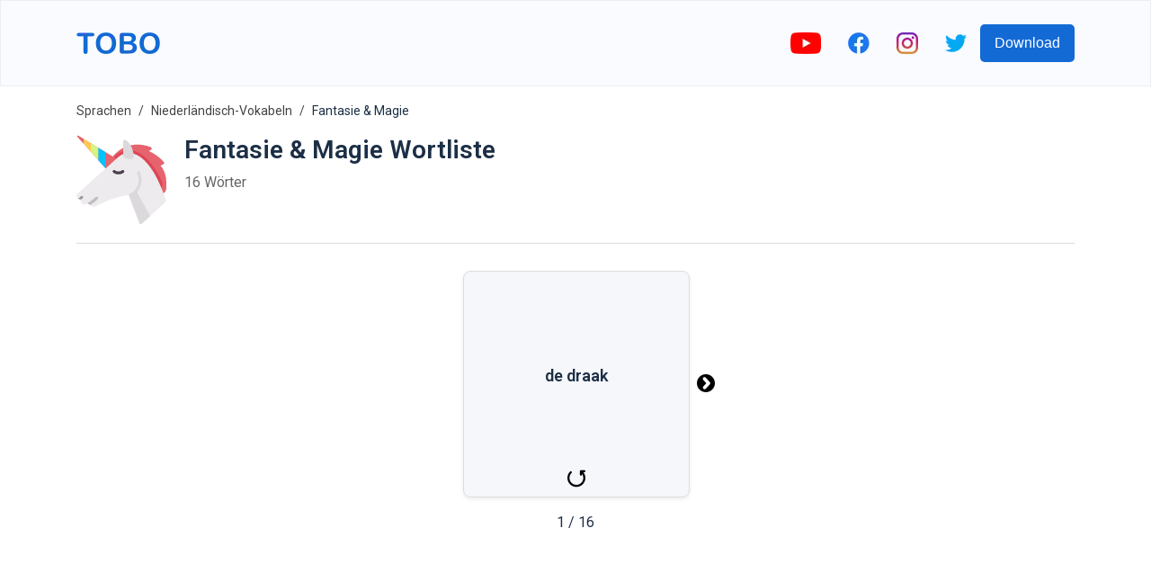

--- FILE ---
content_type: text/html; charset=utf-8
request_url: https://www.google.com/recaptcha/api2/aframe
body_size: 267
content:
<!DOCTYPE HTML><html><head><meta http-equiv="content-type" content="text/html; charset=UTF-8"></head><body><script nonce="A6Na4XxHLXPmxhStUrb0LA">/** Anti-fraud and anti-abuse applications only. See google.com/recaptcha */ try{var clients={'sodar':'https://pagead2.googlesyndication.com/pagead/sodar?'};window.addEventListener("message",function(a){try{if(a.source===window.parent){var b=JSON.parse(a.data);var c=clients[b['id']];if(c){var d=document.createElement('img');d.src=c+b['params']+'&rc='+(localStorage.getItem("rc::a")?sessionStorage.getItem("rc::b"):"");window.document.body.appendChild(d);sessionStorage.setItem("rc::e",parseInt(sessionStorage.getItem("rc::e")||0)+1);localStorage.setItem("rc::h",'1769244937881');}}}catch(b){}});window.parent.postMessage("_grecaptcha_ready", "*");}catch(b){}</script></body></html>

--- FILE ---
content_type: image/svg+xml
request_url: https://firebasestorage.googleapis.com/v0/b/words-editor.appspot.com/o/courses%2Ffantasy-magic-dutch-vocabulary-list%2FcourseImage.svg?alt=media&token=ab4f316c-b3a9-4540-a6b5-5ee430b54f86
body_size: 3573
content:
<?xml version="1.0" encoding="iso-8859-1"?>
<!-- Generator: Adobe Illustrator 19.0.0, SVG Export Plug-In . SVG Version: 6.00 Build 0)  -->
<svg version="1.1" id="Capa_1" xmlns="http://www.w3.org/2000/svg" xmlns:xlink="http://www.w3.org/1999/xlink" x="0px" y="0px"
	 viewBox="0 0 512 512" style="enable-background:new 0 0 512 512;" xml:space="preserve">
<path style="fill:#E6646E;" d="M478.939,174.89l16.235-7.793c4.97-2.386,6.288-8.819,2.619-12.934
	c-12.74-14.289-42.434-43.693-84.976-61.926l12.219-8.146c5.567-3.712,4.699-12.161-1.543-14.571
	c-38.065-14.696-145.34-42.933-225.573,64.044l250.89,198.071c25.585,20.199,63.19,1.975,63.19-30.622v-30.085
	C512,207.952,478.939,174.89,478.939,174.89z"/>
<path style="fill:#DC4655;" d="M487.204,268.502c-13.616-32.143-19.023-41.704-32.176-62.5
	c-20.636-32.624-75.45-119.286-155.814-119.286c-10.396,0-20.942,1.47-31.345,4.37c-13.873,3.867-27.122,11.155-39.381,21.662
	l-26.653,23.896c-0.004,0.003-0.003,0.007,0,0.01l236.428,170.481C470.674,331.931,499.86,298.38,487.204,268.502z"/>
<path style="fill:#E6646E;" d="M6.439,10.182l174.95,197.769l57.857-66.122L10.896,4.82C7.437,2.744,3.766,7.161,6.439,10.182z"/>
<path style="fill:#EDEBED;" d="M508.74,367.249c-9.777-29.807-43.728-114.538-67.683-152.41
	c-26.762-42.312-86.097-130.867-168.75-107.83c-11.54,3.216-22.63,9.348-33.061,18.289L4.462,335.794
	c-3.308,2.966-5.089,7.459-4.26,11.823c1.914,10.084,7.814,14.771,14.066,16.817c2.724,0.891,4.967,2.77,6.239,5.337
	c3.204,6.469,8.851,17.87,8.851,17.87c4.14,8.439,14.439,11.783,22.688,7.277c3.046-1.663,6.381-3.701,9.805-5.88l28.852,17.58
	c4.944,2.995,11.038,3.215,16.161,0.539c24.73-12.909,100.81-50.758,157.178-58.696c11.754-1.656,22.677-4.792,32.789-8.956
	l62.06,162.885c2.079,5.455,9.005,7.095,13.308,3.15l131.99-120.991C508.977,380.161,510.764,373.421,508.74,367.249z"/>
<g>
	<path style="fill:#DBD9DC;" d="M266.624,34.47v82.431c0,9.001,7.206,16.682,17.037,18.162l19.236,2.895
		c13.163,1.981,24.966-7.86,23.693-19.855c-5.785-54.492-31.155-79.217-46.985-89.518C274.175,25.052,266.624,28.426,266.624,34.47z
		"/>
	<path style="fill:#DBD9DC;" d="M349.596,335.341c-3.21-5.733-2.642-12.767,1.286-18.034c4.397-5.895,8.154-12.198,11.156-18.873
		c12.148-27.007,11.954-57.344-0.557-87.734c-1.735-4.221-6.546-6.231-10.792-4.496c-4.221,1.739-6.231,6.57-4.496,10.792
		c10.743,26.079,11.01,51.896,0.767,74.658c-9.325,20.733-27.092,37.58-50.159,47.775l62.088,162.962
		c2.079,5.456,9.005,7.095,13.309,3.15l48.045-44.041L349.596,335.341z"/>
</g>
<path style="fill:#9C969E;" d="M37.435,350.7c-2.488-5.058-10.656-5.447-16.186,2.238c-2.7,3.752-5.069,7.289-12.551,8.717
	c1.727,1.196,3.574,2.111,5.472,2.74c2.058,0.682,3.69,2.08,4.991,3.765C35.024,366.886,40.291,356.506,37.435,350.7z"/>
<path style="fill:#C0BCC1;" d="M78.17,399.072c14.112-8.872,29.894-20.636,42.783-33.645c3.215-3.241,3.189-8.475-0.048-11.688
	c-3.251-3.223-8.479-3.189-11.692,0.052c-14.293,14.42-34.067,26.698-47.531,35.353L78.17,399.072z"/>
<path style="fill:#4B3F4E;" d="M239.246,224.583c-11.817,0-22.859-3.814-30.301-10.469c-3.406-3.043-3.697-8.265-0.662-11.671
	c3.051-3.402,8.281-3.689,11.671-0.654c4.391,3.923,11.599,6.264,19.291,6.264s14.9-2.341,19.291-6.264
	c3.39-3.035,8.62-2.748,11.671,0.654c3.035,3.406,2.744,8.629-0.662,11.671C262.104,220.769,251.062,224.583,239.246,224.583z"/>
<polygon style="fill:#00C3FF;" points="123.532,142.548 164.858,189.265 164.858,97.197 123.532,72.401 "/>
<polygon style="fill:#D4F582;" points="82.205,95.831 123.532,142.548 123.532,72.401 82.205,47.605 "/>
<polygon style="fill:#FFC850;" points="40.879,49.114 82.205,95.831 82.205,47.605 40.879,22.809 "/>
<path style="fill:#E6646E;" d="M40.879,22.809L10.896,4.82c-3.459-2.075-7.13,2.341-4.457,5.363l34.439,38.932V22.809H40.879z"/>
<g>
</g>
<g>
</g>
<g>
</g>
<g>
</g>
<g>
</g>
<g>
</g>
<g>
</g>
<g>
</g>
<g>
</g>
<g>
</g>
<g>
</g>
<g>
</g>
<g>
</g>
<g>
</g>
<g>
</g>
</svg>


--- FILE ---
content_type: text/javascript; charset=utf-8
request_url: https://www.toboapp.com/component---src-templates-course-index-js-5c153fef7f43e7179e41.js
body_size: 2013
content:
"use strict";(self.webpackChunkgatsby_tobo_web=self.webpackChunkgatsby_tobo_web||[]).push([[954],{5095:function(e,t,a){a.r(t),a.d(t,{default:function(){return h}});var r=a(7294),c=a(1082),n=a(932),l=a(640),i=a(4458),s=a(3226),o=a(6600),d=a(1978),m=a(3723),u="Flashcards-module--arrowContainer--09605",b="Flashcards-module--iconArrow--af6d5",w=function(e){var t=e.data,c=e.playText,n=e.flipText,l=(0,r.useState)(!1),i=l[0],s=l[1],o=(0,r.useState)(!1),d=o[0],u=o[1],b=(0,r.useRef)(),w=t.word,f=t.translation,p=t.wordSimple,g=t.wordPro,h=function(){var e,t;if(d){if(null!==(e=b.current)&&void 0!==e&&e.ended){var a;null===(a=b.current)||void 0===a||a.play()}}else u(!0),null===(t=b.current)||void 0===t||t.play()};return r.createElement("div",{className:"Flashcards-module--container--5a6a6 "+(i?"Flashcards-module--containerFlipped--1bdc4":"")},r.createElement("div",{className:"Flashcards-module--containerInner--0625a"},r.createElement("div",{className:"Flashcards-module--containerFront--f9ff9"},r.createElement("div",{className:"Flashcards-module--cardFrontContainer--83917"},r.createElement("div",{className:"Flashcards-module--cardFrontTextContainer--3d90d"},r.createElement("div",null,r.createElement("span",{style:{fontWeight:"bold"}},w)),p&&r.createElement("div",null,r.createElement("span",null,p)),g&&r.createElement("div",null,r.createElement("span",null,g))),!i&&r.createElement("div",{className:"Flashcards-module--flipIconContainer--962e6",onClick:function(){s((function(e){return!e})),h()}},r.createElement(m.S,{src:"../../../images/turn.svg",alt:n,width:20,height:20,__imageData:a(251)})))),r.createElement("div",{className:"Flashcards-module--containerBack--8cb57"},r.createElement("div",{className:"Flashcards-module--cardBackontainer--bde95"},r.createElement("div",{style:{flex:1,display:"flex",flexDirection:"column",justifyContent:"center",marginTop:10}},t.imageURL&&r.createElement("div",{className:"Flashcards-module--itemImage--3e4b4"},r.createElement("img",{src:t.imageURL,title:w+"-"+f,alt:w,height:60,width:60})),r.createElement("div",null,r.createElement("div",{className:"Flashcards-module--cardBackWordTextContainer--a7e3d"},r.createElement("div",null,r.createElement("span",{style:{fontWeight:"bold"}},w)),p&&r.createElement("div",null,r.createElement("span",{style:{fontSize:14}},p)),g&&r.createElement("div",null,r.createElement("span",{style:{fontSize:14}},g))),r.createElement("div",{className:"Flashcards-module--cardBackTranslationTextContainer--903d7"},r.createElement("span",null,f)))),r.createElement("div",null,t.audioURL&&r.createElement("div",{onClick:function(){h()}},r.createElement("button",{name:c+" "+w,className:"Flashcards-module--playButton--bd08c","aria-label":c},r.createElement(m.S,{src:"../../../images/play-button-arrowhead.svg",alt:c,height:20,width:20,__imageData:a(4430)})),r.createElement("audio",{ref:b,src:t.audioURL,preload:"none"})))))))},f=function(e){var t=e.items,c=e.playText,n=e.rightArrowText,l=e.leftArrowText,i=e.flipText,s=(0,r.useState)(0),o=s[0],d=s[1],f=t[o],p=0===o,g=o===t.length-1;return r.createElement("div",{className:"Flashcards-module--mainContainer--7a1b7"},r.createElement("div",null,r.createElement("div",{className:"Flashcards-module--cardAndArrowsContainer--c202c"},r.createElement("div",{className:u,style:{visibility:p?"hidden":"visible"},onClick:function(){return d((function(e){return Math.max(0,e-1)}))}},r.createElement(m.S,{className:b,width:20,height:20,src:"../../../images/left-arrow-in-circular-button.svg",alt:l,__imageData:a(9251)})),r.createElement(w,{data:f,key:f.word,playText:c,flipText:i}),r.createElement("div",{className:u,style:{visibility:g?"hidden":"visible"},onClick:function(){return d((function(e){return Math.min(t.length-1,e+1)}))}},r.createElement(m.S,{className:b,width:20,height:20,src:"../../../images/right-arrow-in-circular-button.svg",alt:n,__imageData:a(8141)})))),r.createElement("div",{className:"Flashcards-module--currentIndexProgressContainer--fdefb"},r.createElement("span",null,o+1," / ",t.length)))},p=a(3638),g=a(8927),h=function(e){var t=e.pageContext,a=t.course,m=t.recommendedCourses,u=t.withYoutube,b=t.hreflangArr,w=t.pagePath,h=(e.path,a.langUser),v=a.langToLearn,E=s.AVAILABLE_APPS.find((function(e){return e.key===(0,o.getWordLangKey)(v)})),x="/"+a.listsBreadcrumbSlug;return r.createElement(i.Z,{title:a.metaTitle,metaDesc:a.metaDesc,iosID:E.iosID,hreflangArr:b,langUser:h,ogUrlPath:w,canonicalPath:w},r.createElement(d.Z,{items:[{label:a.rootBreadcrumbLabel,to:"/courses?l="+h},{label:a.listsBreadcrumbLabel,to:x},{label:a.name}]}),r.createElement("main",null,r.createElement("header",{style:{display:"flex",paddingBottom:20,borderBottom:"1px solid #dbdbdb"}},r.createElement("img",{alt:a.name,height:100,width:100,src:a.imageURL}),r.createElement("div",{className:"Course-module--courseNameCountContainer--7142c"},r.createElement("h1",{className:"Course-module--courseName--4216d"},a.pageTitle),r.createElement("span",{className:"Course-module--courseItemCount--b91b0"},a.wordCountText))),r.createElement(f,{items:a.items,playText:a.playText,rightArrowText:a.rightArrowText,leftArrowText:a.leftArrowText,flipText:a.flipText}),u&&r.createElement("div",{className:"Course-module--iframeYoutubeContainer--62a81"},r.createElement(l.Z,{id:a.youtubeVideoID,title:a.name+" YouTube video"})),r.createElement("div",{style:{padding:"0 15px",margin:"5px 0",boxSizing:"border-box"}},r.createElement(p.Z,{slot:"9202174501"})),r.createElement(g.Z,{items:a.items,shouldDisplayAd:function(e){return e%5==4},playText:a.playText}),r.createElement("div",{style:{display:"flex",flexDirection:"column",alignItems:"center",paddingBottom:20,paddingTop:20}},r.createElement("h2",{style:{textAlign:"center"}},a.recommendationsTitle),r.createElement("div",{style:{display:"flex",flexWrap:"wrap"},className:"Course-module--recommendedCoursesContainer--6b99f"},m.map((function(e){return r.createElement("div",{className:"Course-module--recommendedCourseItem--27cf6",key:e.fullPath},r.createElement(c.Link,{to:e.fullPath},r.createElement("div",{style:{display:"flex",alignItems:"center"}},r.createElement(n.ZP,{style:{width:50,height:50,marginRight:15},height:50,once:!0},e.imageURL&&r.createElement("img",{src:e.imageURL,width:50,height:50,alt:e.name})),r.createElement("span",null,e.name))))}))),r.createElement("div",{className:"Course-module--linkVocabularyListsIndex--c66d3"},r.createElement(c.Link,{to:x},r.createElement("span",null,a.recommendationsButton)))),r.createElement("div",{style:{textAlign:"center",paddingBottom:50}},r.createElement("h2",null,a.downloadTitle),r.createElement("p",null,a.downloadDescription),r.createElement("div",{className:"Course-module--footerStoreButtonsContainer--3b582"},r.createElement("a",{href:(0,o.getAppStoreURLFromAppID)(E.iosID)},r.createElement("img",{src:"/download-app-store.svg",alt:a.downloadIos,height:45,width:135})),r.createElement("a",{href:(0,o.getGooglePlayURLFromAppID)(E.androidID)},r.createElement("img",{src:"/download-google-play.svg",alt:a.downloadAndroid,height:45,width:152}))))))}},251:function(e){e.exports=JSON.parse('{"layout":"constrained","backgroundColor":"#080808","images":{"fallback":{"src":"/static/4a3a256706cc8d9637690794a95a15b7/83df1/turn.svg","srcSet":"/static/4a3a256706cc8d9637690794a95a15b7/35e25/turn.svg 5w,\\n/static/4a3a256706cc8d9637690794a95a15b7/d77ca/turn.svg 10w,\\n/static/4a3a256706cc8d9637690794a95a15b7/83df1/turn.svg 20w,\\n/static/4a3a256706cc8d9637690794a95a15b7/bfcab/turn.svg 40w","sizes":"(min-width: 20px) 20px, 100vw"},"sources":[{"srcSet":"/static/4a3a256706cc8d9637690794a95a15b7/fadb2/turn.webp 5w,\\n/static/4a3a256706cc8d9637690794a95a15b7/bd5c1/turn.webp 10w,\\n/static/4a3a256706cc8d9637690794a95a15b7/264f2/turn.webp 20w,\\n/static/4a3a256706cc8d9637690794a95a15b7/e73fe/turn.webp 40w","type":"image/webp","sizes":"(min-width: 20px) 20px, 100vw"}]},"width":20,"height":20}')},8141:function(e){e.exports=JSON.parse('{"layout":"constrained","backgroundColor":"#080808","images":{"fallback":{"src":"/static/1a021530c4c7a9b064a60f18ac78c342/83df1/right-arrow-in-circular-button.svg","srcSet":"/static/1a021530c4c7a9b064a60f18ac78c342/35e25/right-arrow-in-circular-button.svg 5w,\\n/static/1a021530c4c7a9b064a60f18ac78c342/d77ca/right-arrow-in-circular-button.svg 10w,\\n/static/1a021530c4c7a9b064a60f18ac78c342/83df1/right-arrow-in-circular-button.svg 20w,\\n/static/1a021530c4c7a9b064a60f18ac78c342/bfcab/right-arrow-in-circular-button.svg 40w","sizes":"(min-width: 20px) 20px, 100vw"},"sources":[{"srcSet":"/static/1a021530c4c7a9b064a60f18ac78c342/fadb2/right-arrow-in-circular-button.webp 5w,\\n/static/1a021530c4c7a9b064a60f18ac78c342/bd5c1/right-arrow-in-circular-button.webp 10w,\\n/static/1a021530c4c7a9b064a60f18ac78c342/264f2/right-arrow-in-circular-button.webp 20w,\\n/static/1a021530c4c7a9b064a60f18ac78c342/e73fe/right-arrow-in-circular-button.webp 40w","type":"image/webp","sizes":"(min-width: 20px) 20px, 100vw"}]},"width":20,"height":20}')},9251:function(e){e.exports=JSON.parse('{"layout":"constrained","backgroundColor":"#080808","images":{"fallback":{"src":"/static/66d818239cd20b8bfe4c8974d0b5cb47/83df1/left-arrow-in-circular-button.svg","srcSet":"/static/66d818239cd20b8bfe4c8974d0b5cb47/35e25/left-arrow-in-circular-button.svg 5w,\\n/static/66d818239cd20b8bfe4c8974d0b5cb47/d77ca/left-arrow-in-circular-button.svg 10w,\\n/static/66d818239cd20b8bfe4c8974d0b5cb47/83df1/left-arrow-in-circular-button.svg 20w,\\n/static/66d818239cd20b8bfe4c8974d0b5cb47/bfcab/left-arrow-in-circular-button.svg 40w","sizes":"(min-width: 20px) 20px, 100vw"},"sources":[{"srcSet":"/static/66d818239cd20b8bfe4c8974d0b5cb47/fadb2/left-arrow-in-circular-button.webp 5w,\\n/static/66d818239cd20b8bfe4c8974d0b5cb47/bd5c1/left-arrow-in-circular-button.webp 10w,\\n/static/66d818239cd20b8bfe4c8974d0b5cb47/264f2/left-arrow-in-circular-button.webp 20w,\\n/static/66d818239cd20b8bfe4c8974d0b5cb47/e73fe/left-arrow-in-circular-button.webp 40w","type":"image/webp","sizes":"(min-width: 20px) 20px, 100vw"}]},"width":20,"height":20}')},4430:function(e){e.exports=JSON.parse('{"layout":"constrained","backgroundColor":"#080808","images":{"fallback":{"src":"/static/bd511318f94da2783891372c4452b964/83df1/play-button-arrowhead.svg","srcSet":"/static/bd511318f94da2783891372c4452b964/35e25/play-button-arrowhead.svg 5w,\\n/static/bd511318f94da2783891372c4452b964/d77ca/play-button-arrowhead.svg 10w,\\n/static/bd511318f94da2783891372c4452b964/83df1/play-button-arrowhead.svg 20w,\\n/static/bd511318f94da2783891372c4452b964/bfcab/play-button-arrowhead.svg 40w","sizes":"(min-width: 20px) 20px, 100vw"},"sources":[{"srcSet":"/static/bd511318f94da2783891372c4452b964/fadb2/play-button-arrowhead.webp 5w,\\n/static/bd511318f94da2783891372c4452b964/bd5c1/play-button-arrowhead.webp 10w,\\n/static/bd511318f94da2783891372c4452b964/264f2/play-button-arrowhead.webp 20w,\\n/static/bd511318f94da2783891372c4452b964/e73fe/play-button-arrowhead.webp 40w","type":"image/webp","sizes":"(min-width: 20px) 20px, 100vw"}]},"width":20,"height":20}')}}]);
//# sourceMappingURL=component---src-templates-course-index-js-5c153fef7f43e7179e41.js.map

--- FILE ---
content_type: image/svg+xml
request_url: https://firebasestorage.googleapis.com/v0/b/words-editor.appspot.com/o/wordImages%2FQEKrEZ05HCuYhrIFGE4a.svg?alt=media&token=1737f73b-4703-4ab9-adf0-48e0b125ec32
body_size: 5082
content:
<?xml version="1.0" encoding="iso-8859-1"?>
<!-- Generator: Adobe Illustrator 19.0.0, SVG Export Plug-In . SVG Version: 6.00 Build 0)  -->
<svg version="1.1" id="Layer_1" xmlns="http://www.w3.org/2000/svg" xmlns:xlink="http://www.w3.org/1999/xlink" x="0px" y="0px"
	 viewBox="0 0 512 512" style="enable-background:new 0 0 512 512;" xml:space="preserve">
<g>
	<path style="fill:#479100;" d="M238.345,70.621c0,0-44.69-8.276-61.793-70.621c0,0-5.517,61.241,17.655,97.103
		s17.655,26.483,17.655,26.483L238.345,70.621z"/>
	<path style="fill:#479100;" d="M273.655,70.621c0,0,44.69-8.276,61.793-70.621c0,0,5.517,61.241-17.655,97.103
		c-23.172,35.862-17.655,26.483-17.655,26.483L273.655,70.621z"/>
</g>
<path style="fill:#68A600;" d="M229.517,300.138l-44.138-97.103L52.966,52.966c0,0-52.966,80.184-52.966,282.483
	c0,0,39.724-68.966,105.931-79.448c0.726-0.115-11.77,25.012-8.828,61.793c0,0,47.816-61.793,114.759-8.828
	c20.664,16.35,15.77,12.565,15.77,12.565L229.517,300.138z"/>
<g>
	<path style="fill:#479100;" d="M105.931,256c28.69-66.943-35.31-132.414-35.31-132.414C18.391,168.459,0,335.448,0,335.448
		S39.724,266.483,105.931,256z"/>
	<path style="fill:#479100;" d="M158.897,238.345c-46.867,10.311-61.793,79.448-61.793,79.448s47.816-61.793,114.759-8.828V291.31
		C211.862,291.31,186.483,232.276,158.897,238.345z"/>
</g>
<path style="fill:#68A600;" d="M282.483,300.138l44.138-97.103L459.034,52.966c0,0,52.966,80.184,52.966,282.483
	c0,0-39.724-68.966-105.931-79.448c-0.726-0.115,11.77,25.012,8.828,61.793c0,0-47.816-61.793-114.759-8.828
	c-20.664,16.35-15.77,12.565-15.77,12.565L282.483,300.138z"/>
<g>
	<path style="fill:#479100;" d="M406.069,256c-28.69-66.943,35.31-132.414,35.31-132.414C493.609,168.459,512,335.448,512,335.448
		S472.276,266.483,406.069,256z"/>
	<path style="fill:#479100;" d="M353.103,238.345c46.867,10.311,61.793,79.448,61.793,79.448S367.081,256,300.138,308.966V291.31
		C300.138,291.31,325.517,232.276,353.103,238.345z"/>
</g>
<path style="fill:#82BE00;" d="M309.459,467.862h17.162l-35.31-264.828H256h-35.31l-35.31,264.828h17.162
	c10.689,10.545,30.6,17.655,53.459,17.655S298.77,478.407,309.459,467.862z"/>
<path style="fill:#75B200;" d="M247.882,485.203c-25.72-49.336-7.33-260.099-7.33-260.099l-7.05-22.069H220.69l-35.31,264.828
	h17.162C211.943,477.135,228.482,483.744,247.882,485.203z"/>
<g>
	<path style="fill:#68A600;" d="M264.828,61.793h-17.655c-28.056,0-50.913,21.843-52.742,49.436
		c2.948,2.924,5.548,6.196,7.726,9.575c6.466,10.029,7.022,22.712,4.449,34.012c-0.952,4.181-2.932,8.343-5.514,12.196
		c4.659,8.295,11.366,15.284,19.596,20.052v15.971c0,19.501,15.809,35.31,35.31,35.31s35.31-15.809,35.31-35.31v-15.972
		c7.066-4.094,12.999-9.843,17.512-16.616c-3.519-6.59-5.41-14.072-5.742-21.482c-0.492-10.996,5.272-23.555,12.928-31.21
		c0.536-0.535,1.216-0.939,1.785-1.447v-1.549C317.793,85.506,294.08,61.793,264.828,61.793z"/>
	<path style="fill:#68A600;" d="M220.69,187.062c0,0-20.966-4.441-52.966-45.821h44.138L220.69,187.062z"/>
	<path style="fill:#68A600;" d="M211.862,142.924c0,0-20.966-4.441-52.966-45.821h44.138L211.862,142.924z"/>
	<path style="fill:#68A600;" d="M291.31,187.062c0,0,20.966-4.441,52.966-45.821h-44.138L291.31,187.062z"/>
	<path style="fill:#68A600;" d="M300.138,142.924c0,0,20.966-4.441,52.966-45.821h-44.138L300.138,142.924z"/>
</g>
<path style="fill:#FFC83C;" d="M284.367,321.53c-1.201-8.002-5.724-15.125-12.456-19.612c-9.635-6.423-22.188-6.423-31.823,0
	c-6.732,4.487-11.255,11.609-12.456,19.612l-22.307,148.713c11.149,9.196,29.613,15.274,50.675,15.274s39.526-6.078,50.675-15.275
	L284.367,321.53z"/>
<path style="fill:#68A600;" d="M326.328,353.103L326.328,353.103c13.78,0,24.052,12.706,21.165,26.18l-20.873,106.233l25.032-5.006
	c11.674-2.335,23.654,2.241,30.796,11.766L397.241,512H286.397c-4.702,0-7.057-5.685-3.732-9.01l8.646-8.646l13.889-124.291
	C307.4,360.15,316.183,353.103,326.328,353.103z"/>
<path style="fill:#FFC83C;" d="M233.931,145.655L233.931,145.655c-2.438,0-4.414-1.976-4.414-4.414v-4.414
	c0-2.438,1.976-4.414,4.414-4.414l0,0c2.438,0,4.414,1.976,4.414,4.414v4.414C238.345,143.679,236.369,145.655,233.931,145.655z"/>
<path style="fill:#479100;" d="M247.172,216.276L247.172,216.276c-2.438,0-4.414-1.976-4.414-4.414v-4.414
	c0-2.438,1.976-4.414,4.414-4.414l0,0c2.438,0,4.414,1.976,4.414,4.414v4.414C251.586,214.3,249.61,216.276,247.172,216.276z"/>
<path style="fill:#FFC83C;" d="M278.069,145.655L278.069,145.655c-2.438,0-4.414-1.976-4.414-4.414v-4.414
	c0-2.438,1.976-4.414,4.414-4.414l0,0c2.438,0,4.414,1.976,4.414,4.414v4.414C282.483,143.679,280.506,145.655,278.069,145.655z"/>
<path style="fill:#479100;" d="M264.828,216.276L264.828,216.276c-2.438,0-4.414-1.976-4.414-4.414v-4.414
	c0-2.438,1.976-4.414,4.414-4.414l0,0c2.438,0,4.414,1.976,4.414,4.414v4.414C269.241,214.3,267.265,216.276,264.828,216.276z"/>
<path style="fill:#FFB432;" d="M235.592,305.65c-4.23,4.288-7.051,9.826-7.959,15.881l-22.307,148.713
	c6.937,5.724,16.713,10.233,28.179,12.829c0.055,0.012,0.107,0.028,0.162,0.041c2.095,0.47,4.263,0.856,6.464,1.194
	c1.45,0.221,2.944,0.372,4.435,0.532c1.106,0.119,2.189,0.276,3.316,0.362C232.7,456.073,232.889,370.716,235.592,305.65z"/>
<path style="fill:#68A600;" d="M185.672,353.103L185.672,353.103c-13.78,0-24.052,12.706-21.165,26.18l20.873,106.233l-25.032-5.006
	c-11.674-2.335-23.654,2.241-30.796,11.766L114.759,512h110.845c4.702,0,7.057-5.685,3.732-9.01l-8.646-8.646l-13.889-124.291
	C204.6,360.15,195.817,353.103,185.672,353.103z"/>
<g>
</g>
<g>
</g>
<g>
</g>
<g>
</g>
<g>
</g>
<g>
</g>
<g>
</g>
<g>
</g>
<g>
</g>
<g>
</g>
<g>
</g>
<g>
</g>
<g>
</g>
<g>
</g>
<g>
</g>
</svg>
